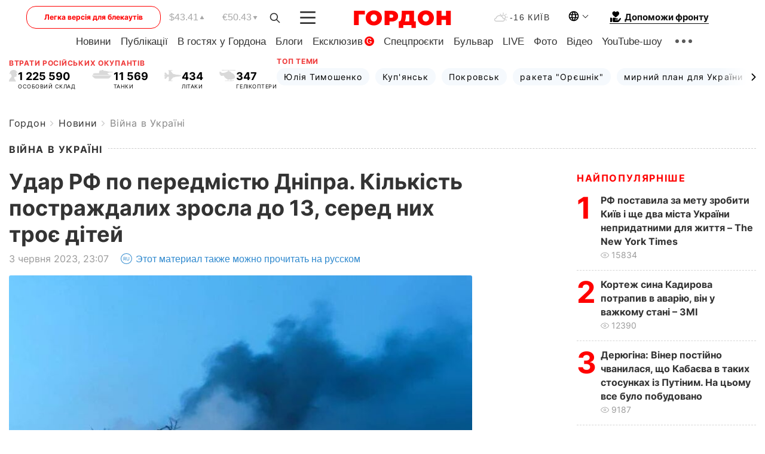

--- FILE ---
content_type: text/html; charset=utf-8
request_url: https://www.google.com/recaptcha/api2/aframe
body_size: 267
content:
<!DOCTYPE HTML><html><head><meta http-equiv="content-type" content="text/html; charset=UTF-8"></head><body><script nonce="Gxo5YxjhZN8m1sBtmuZXtg">/** Anti-fraud and anti-abuse applications only. See google.com/recaptcha */ try{var clients={'sodar':'https://pagead2.googlesyndication.com/pagead/sodar?'};window.addEventListener("message",function(a){try{if(a.source===window.parent){var b=JSON.parse(a.data);var c=clients[b['id']];if(c){var d=document.createElement('img');d.src=c+b['params']+'&rc='+(localStorage.getItem("rc::a")?sessionStorage.getItem("rc::b"):"");window.document.body.appendChild(d);sessionStorage.setItem("rc::e",parseInt(sessionStorage.getItem("rc::e")||0)+1);localStorage.setItem("rc::h",'1768691135987');}}}catch(b){}});window.parent.postMessage("_grecaptcha_ready", "*");}catch(b){}</script></body></html>

--- FILE ---
content_type: application/javascript; charset=utf-8
request_url: https://fundingchoicesmessages.google.com/f/AGSKWxXjdT6pvdeLs7lfhEEgUbwF65tiE9uuhMd2NBvqrKyQLMgxCZoi2VikPGwxonGidtayeUcpyW3kkindWHwbsSvxKv-BZT0sJezgwg1zleWE8-Zsu57K7OhfHtDAW7XXzDAvoysUYHFYdh1Z55w-ZyXE6F9zQoOSh3RmrY1Gqytl5DxFjzAcRk1SPOBM/_&adname=&adzone=/468x60a./ad.min./ads/side-
body_size: -1289
content:
window['662abbdd-d5bb-4bcf-b336-46906272449f'] = true;

--- FILE ---
content_type: image/svg+xml
request_url: https://gordonua.com/user/img/light-version-pointer.svg
body_size: 14798
content:
<svg width="21" height="21" viewBox="0 0 21 21" fill="none" xmlns="http://www.w3.org/2000/svg" xmlns:xlink="http://www.w3.org/1999/xlink">
<rect width="21" height="21" fill="url(#pattern0_405_108048)"/>
<defs>
<pattern id="pattern0_405_108048" patternContentUnits="objectBoundingBox" width="1" height="1">
<use xlink:href="#image0_405_108048" transform="scale(0.00195312)"/>
</pattern>
<image id="image0_405_108048" width="512" height="512" preserveAspectRatio="none" xlink:href="[data-uri]"/>
</defs>
</svg>
